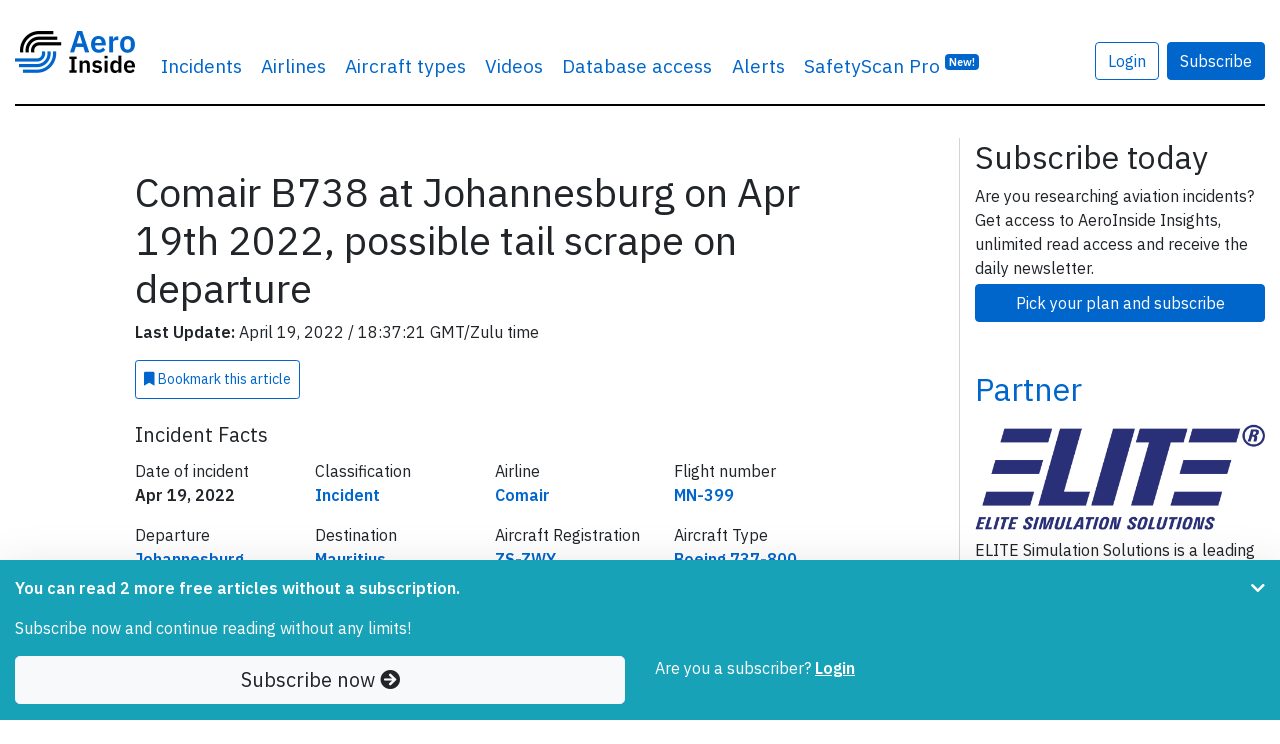

--- FILE ---
content_type: text/html; charset=UTF-8
request_url: https://www.aeroinside.com/16896/comair-b738-at-johannesburg-on-apr-19th-2022-possible-tail-scrape-on-departure
body_size: 11761
content:
<!DOCTYPE html><html lang="en">
    <head>
        <link rel="preconnect" href="https://fonts.gstatic.com">
        <meta charset="utf-8">
        <title>Comair B738 at Johannesburg on Apr 19th 2022, possible tail scrape on departure - AeroInside</title>        
        <meta name="description" content="Discover&#x20;all&#x20;inside&#x20;details&#x20;about&#x20;what&#x20;happened&#x20;during&#x20;airplane&#x20;incident&#x20;Comair&#x20;B738&#x20;at&#x20;Johannesburg&#x20;on&#x20;Apr&#x20;19th&#x20;2022,&#x20;possible&#x20;tail&#x20;scrape&#x20;on&#x20;departure">
<meta property="og&#x3A;title" content="Comair&#x20;B738&#x20;at&#x20;Johannesburg&#x20;on&#x20;Apr&#x20;19th&#x20;2022,&#x20;possible&#x20;tail&#x20;scrape&#x20;on&#x20;departure">
<meta property="og&#x3A;image" content="https&#x3A;&#x2F;&#x2F;www.aeroinside.com&#x2F;img&#x2F;og&#x2F;aeroinside.jpg">
<meta property="og&#x3A;description" content="Discover&#x20;all&#x20;inside&#x20;details&#x20;about&#x20;what&#x20;happened&#x20;during&#x20;airplane&#x20;incident&#x20;Comair&#x20;B738&#x20;at&#x20;Johannesburg&#x20;on&#x20;Apr&#x20;19th&#x20;2022,&#x20;possible&#x20;tail&#x20;scrape&#x20;on&#x20;departure">
<meta property="og&#x3A;url" content="https&#x3A;&#x2F;&#x2F;www.aeroinside.com&#x2F;16896&#x2F;comair-b738-at-johannesburg-on-apr-19th-2022-possible-tail-scrape-on-departure">
<meta property="og&#x3A;type" content="article">
<meta name="twitter&#x3A;card" content="photo">
<meta name="twitter&#x3A;creator" content="&#x40;aeroinsidecom">
<meta name="twitter&#x3A;title" content="Comair&#x20;B738&#x20;at&#x20;Johannesburg&#x20;on&#x20;Apr&#x20;19th&#x20;2022,&#x20;possible&#x20;tail&#x20;scrape&#x20;on&#x20;departure">
<meta name="twitter&#x3A;domain" content="https&#x3A;&#x2F;&#x2F;www.aeroinside.com">
<meta name="twitter&#x3A;description" content="Discover&#x20;all&#x20;inside&#x20;details&#x20;about&#x20;what&#x20;happened&#x20;during&#x20;airplane&#x20;incident&#x20;Comair&#x20;B738&#x20;at&#x20;Johannesburg&#x20;on&#x20;Apr&#x20;19th&#x20;2022,&#x20;possible&#x20;tail&#x20;scrape&#x20;on&#x20;departure">
<meta name="twitter&#x3A;url" content="https&#x3A;&#x2F;&#x2F;www.aeroinside.com&#x2F;16896&#x2F;comair-b738-at-johannesburg-on-apr-19th-2022-possible-tail-scrape-on-departure">
<meta name="twitter&#x3A;image" content="https&#x3A;&#x2F;&#x2F;www.aeroinside.com&#x2F;img&#x2F;og&#x2F;aeroinside.jpg">
<meta name="viewport" content="width&#x3D;device-width,&#x20;initial-scale&#x3D;1.0">
<meta http-equiv="X-UA-Compatible" content="IE&#x3D;edge">
        <!--
        <link href="https://fonts.googleapis.com/css2?family=Source+Serif+Pro:wght@600&display=swap" rel="preload" as="style">
        -->
        <link href="https://fonts.googleapis.com/css2?family=IBM+Plex+Sans:wght@400;600&display=swap" rel="preload" as="style">

        <!--
        <link href="https://fonts.googleapis.com/css2?family=Source+Serif+Pro:wght@600&display=swap" rel="stylesheet">
        -->
        <link href="https://fonts.googleapis.com/css2?family=IBM+Plex+Sans:wght@400;600&display=swap" rel="stylesheet">
        
        <link href="/css/styles-90b60c3cdf.css" rel="preload" as="style">

        <link href="https://cdnjs.cloudflare.com/ajax/libs/font-awesome/5.15.1/css/all.min.css" rel="preload" as="style">
        <link href="https://cdnjs.cloudflare.com/ajax/libs/font-awesome/5.15.1/css/all.min.css" rel="stylesheet">
        
        <link rel="stylesheet" href="/css/styles-90b60c3cdf.css">

        <link href="&#x2F;img&#x2F;favicon.ico" rel="shortcut&#x20;icon" type="image&#x2F;vnd.microsoft.icon">
        <link rel="apple-touch-icon" sizes="57x57" href="/img/icons/apple-icon-57x57.png">
        <link rel="apple-touch-icon" sizes="60x60" href="/img/icons/apple-icon-60x60.png">
        <link rel="apple-touch-icon" sizes="72x72" href="/img/icons/apple-icon-72x72.png">
        <link rel="apple-touch-icon" sizes="76x76" href="/img/icons/apple-icon-76x76.png">
        <link rel="apple-touch-icon" sizes="114x114" href="/img/icons/apple-icon-114x114.png">
        <link rel="apple-touch-icon" sizes="120x120" href="/img/icons/apple-icon-120x120.png">
        <link rel="apple-touch-icon" sizes="144x144" href="/img/icons/apple-icon-144x144.png">
        <link rel="apple-touch-icon" sizes="152x152" href="/img/icons/apple-icon-152x152.png">
        <link rel="apple-touch-icon" sizes="180x180" href="/img/icons/apple-icon-180x180.png">
        <link rel="shortcut icon" type="image/png" sizes="192x192"  href="/img/icons/android-icon-192x192.png">
        <link rel="icon" type="image/png" sizes="32x32" href="/img/icons/favicon-32x32.png">
        <link rel="icon" type="image/png" sizes="96x96" href="/img/icons/favicon-96x96.png">
        <link rel="icon" type="image/png" sizes="16x16" href="/img/icons/favicon-16x16.png">
        <link rel="manifest" href="/img/icons/manifest.json">
        <meta name="msapplication-TileColor" content="#ffffff">
        <meta name="msapplication-TileImage" content="/img/icons/ms-icon-144x144.png">
        <meta name="theme-color" content="#ffffff">
        
        
                    <!-- Google tag (gtag.js) -->
            <script async src="https://www.googletagmanager.com/gtag/js?id=G-VRVXTWQ4D5"></script>
            <script>
                window.dataLayer = window.dataLayer || [];
                function gtag(){dataLayer.push(arguments);}
                gtag('js', new Date());

                gtag('config', 'G-VRVXTWQ4D5');
            </script>
                
        
    </head>
    <body 
            data-logged-in="false" 
            data-is-iframe="false"
            data-bookmark-api="/account/bookmark-api"
            data-bookmark-occurrence-api="/safetyscan/bookmarkOccurrenceApi"
            data-note-api="/account/note-api"
            data-follow-api="/safetyscan/followApi"
            data-show-nl-modal="true"
    >
    
        
    <script src="/js/app-a66094b0ba.js" defer="defer"></script>
    
        <div class="sticky-top bg-white">
    <div class="container-xl mb-3">
        <nav class="navbar navbar-expand-sm navbar-light px-0 py-4">
            <div class="container-xl px-0">
                                <a class="navbar-brand" href="/" >
                                        <img src="/img/logo-aeroinside.png"
                         srcset="/img/logo-aeroinside.png 1x, /img/logo-aeroinside@2x.png 2x"
                         width="120" height="42"
                         alt="AeroInside Logo">
                                    </a>
            
                                    <a href="/p/join?src=signupmobile"
                       class="btn btn-primary d-block d-sm-none">
                        Subscribe
                    </a>
                
                                    <button class="navbar-toggler" type="button" data-toggle="collapse" data-target="#navbarsExample03" aria-controls="navbarsExample03" aria-expanded="false" aria-label="Toggle navigation">
                        <span class="navbar-toggler-icon"></span>
                    </button>
                
                                    <div class="collapse navbar-collapse" id="navbarsExample03">
                        <ul class="navbar-nav mr-auto">
                            <li class="nav-item dropdown">
                                <a class="nav-link dropdown-hover" href="#" id="dropdown03" data-toggle="dropdown" aria-haspopup="true" aria-expanded="false">Incidents</a>
                                <div class="dropdown-menu" aria-labelledby="dropdown03">
                                    <a class="dropdown-item" href="/crashes">Airplane crashes</a>
                                    <a class="dropdown-item" href="/accidents">Aviation accidents</a>
                                    <a class="dropdown-item" href="/incidents">Aviation incidents</a>
                                    <a class="dropdown-item" href="/occurrences">Aviation occurrences</a>
                                    <a class="dropdown-item" href="/reports">Reports</a>
                                    <a class="dropdown-item" href="/news">News</a>
                                </div>
                            </li>

                                                            <li class="nav-item d-sm-none d-md-block">
                                    <a class="nav-link" href="/airline">Airlines</a>
                                </li>
                                <li class="nav-item d-sm-none d-md-block">
                                    <a class="nav-link" href="/aircraft-type">Aircraft types</a>
                                </li>
                                <li class="nav-item d-sm-none d-lg-block">
                                    <a class="nav-link" href="/videos">Videos</a>
                                </li>
                                                        
                                                            <li class="nav-item">
                                    <a class="nav-link" href="/p/join?src=navbar-db">
                                        Database access
                                    </a>
                                </li>
                            
                                                        
                            
                            <li class="nav-item">
                                <a class="nav-link" href="/alerts?src=navbar">
                                    Alerts
                                </a>
                            </li>
                           
                                                        

                                                            <li class="nav-item">
                                    <a class="nav-link" href="/safety-scan/pro?src=navbar">
                                        SafetyScan Pro
                                        <sup class="d-nofne"><span class="badge badge-primary">New!</span></sup>
                                    </a>
                                </li>
                            
                        </ul>

                                                    <a href="/account/login"
                               class="btn btn-outline-primary mr-2"
                               style="margin-top: 17px;">
                                Login
                            </a>

                            <a href="/p/join?src=navbar"
                               class="btn btn-primary"
                               style="margin-top: 17px;">
                                Subscribe
                            </a>
                        
                        <ul class="navbar-nav mr-0 d-none">
                            <li class="nav-item">
                                <form class="form-inline" method="get" action="/search">
                                    <input class="form-control mr-sm-2 d-none" id="searchField" type="search" name="q" placeholder="Search" aria-label="Search" style="margin-top: 17px; width: 100%;">
                                </form>
                            </li>

                            <li class="nav-item">
                                <a href="#"
                                   class="btn btn-link"
                                   data-toggle="dropdown"
                                   onclick="$('#searchField').removeClass('d-none');$('#searchField').focus();$(this).hide();return false;"
                                   style="margin-top: 17px;">
                                    <i class="fa fa-search"></i>
                                </a>
                            </li>
                        </ul>

                                            </div>
                            </div>
        </nav>
    </div>
</div>    
            <div class="container-xl mb-5 pt-3" id="content">
            
<script type="application/ld+json">
    {
        "@context": "https://schema.org",
        "@type": "NewsArticle",
        "headline": "Comair B738 at Johannesburg on Apr 19th 2022, possible tail scrape on departure",
        "image": [
            "https://www.aeroinside.com/img/og/aeroinside.jpg"
        ],
        "datePublished": "2022-04-19T18:37:21+02:00",
        "dateModified": "2022-04-19T18:37:21+02:00",
        "isAccessibleForFree": "False",
        "hasPart":
          {
            "@type": "WebPageElement",
            "isAccessibleForFree": "False",
            "cssSelector" : ".pwSelector"
        }
    }
</script>

<section>
    <div class="row">
        <div class="col-md-9 aside-divider">

            <article>
                <div class="row justify-content-center">
                    <div class="col-12 col-lg-9">

                        <h1 class="article-heading">
                            Comair B738 at Johannesburg on Apr 19th 2022, possible tail scrape on departure                        </h1>

                                            
                        <div class="row mb-2">
                            <div class="col-12">
                                <p class="mb-2">
                                    <strong>Last Update:</strong> April 19, 2022 
                                    / 
                                    18:37:21 GMT/Zulu time
                            </div>
                        </div>

                                    <a
                href="/p/join?src=bookmark" 
                class="mb-2 btn-bookmark btn btn-sm btn-outline-primary p-2 d-md-inline-block"
                data-action="add"
                data-article-id="16896"
                data-bookmark-id="0"
                data-text-bookmarked="<i class='fa fa-bookmark'></i> Bookmarked"
                data-text-not-bookmarked="<i class='fa fa-bookmark'></i> Bookmark <span class='d-lg-inline'>this article</span>"
                data-remove-row="false"
                >
                <i class='fa fa-bookmark'></i> Bookmark <span class='d-lg-inline'>this article</span>
            </a>                        
                    </div>
                </div>
                
                
    <div class="pwSelector">

    <div class="row justify-content-center mt-2">
        <div class="col-12 col-lg-9">
        <span class="mb-4">
            
        
            
<section class="mb-2 mt-2 d-none d-lg-block">
    <h5 class="card-title">Incident Facts</h5>

    <div class="row">
                    <div class="col-12 col-md-3">
                <p>
                    Date of incident<br>
                    <strong>
                        Apr 19, 2022                    </strong>
                </p>
            </div>
        

                    <div class="col-12 col-md-3">

                <p>
                    Classification<br>
                    <strong>
                        
                        <a href="/incidents">
                            
                            Incident                            
                        </a>
                    
                    </strong>
                </p>
            </div>
                
        

                    <div class="col-12 col-md-3">

                <p>
                    Airline<br>
                    <strong>
                        
                        <a href="/airline/comair">
                            
                            Comair                            
                        </a>
                    
                    </strong>
                </p>
            </div>
        
                    <div class="col-12 col-md-3">
                <p>
                    Flight number<br>

                    <strong>
                                                                                    <a href="/flight/mn-399">
                            
                            MN-399                                                            </a>
                                                                        </strong>
                </p>
            </div>
           
        
                    <div class="col-12 col-md-3">
                <p>
                    Departure<br>

                    <strong>
                                                                                    <a href="/flights/from/johannesburg/za">
                                                        Johannesburg, South Africa                                                            </a>
                                                                        </strong>
                </p>
            </div>
         
        
                    <div class="col-12 col-md-3">
                <p>
                    Destination<br>

                    <strong>
                                                                                    <a href="/flights/to/mauritius/mu">
                                                        Mauritius, Mauritius                                                            </a>
                                                                        </strong>
                </p>
            </div>
        
                    <div class="col-12 col-md-3">
                <p>
                    Aircraft Registration<br>
                    <strong>

                        
                            
                                <a href="/registration/zs-zwy">
                            
                            ZS-ZWY                                                            </a>
                                                                        </strong>

                </p>
            </div>
        
                    <div class="col-12 col-md-3">
                <p>
                    Aircraft Type<br>
                    <strong>
                        
                        <a href="/aircraft-type/b738/boeing-737-800">
                            
                            Boeing                            737-800                            
                        </a>
                    
                    </strong>
                </p>
            </div>

        
                    <div class="col-12 col-md-3">
                <p>
                    ICAO Type Designator<br>
                    <strong>
                        
                        <a href="/aircraft-type/b738/boeing-737-800">
                            
                            B738                            
                        </a>
                    
                    </strong>
                </p>
            </div>

        

        
                    <div class="col-12 col-md-3">
                <p>
                    Airport<br>
                    <strong>
                        
                            
                                <a href="/airport/faor/johannesburg-or-tambo-international-airport">
                            
                            OR Tambo International Airport, Johannesburg                            
                                </a>
                            
                                            </strong>
                </p>
            </div>
        
                    <div class="col-12 col-md-3">
                <p>
                    Airport ICAO Code<br>
                    <strong>
                                                                                    <a href="/airport/faor/johannesburg-or-tambo-international-airport">
                                                        FAOR                                                            </a>
                                                                        </strong>
                </p>
            </div>
            </div>

</section>

            A Comair Boeing 737-800, registration ZS-ZWY performing flight MN-399/BA-6399 from Johannesburg (South Africa) to Mauritius (Mauritius) with 152 passengers and 6 crew, departed Johannesburg's runway 21R and was climbing out when the crew requested to level off at FL110 due to some technical problem. The crew subsequently requested to enter a hold to burn off fuel to reduce the mass to the maximum landing mass, they requested FL100 due to being unpressurized. The aircraft descended to FL100, later FL090 and entered holds. The aircraft returned to Johannesburg for a safe landing on runway 21L about 85 minutes after departure.<br/><br/>Passengers reported the crew indicated the aircraft tail might have contacted the runway surface on departure.<br/><br/>The aircraft remained on the ground in Johannesburg for about 2.5 hours, then departed again for the flight as MN-399A.<br/><br/>Metars:<br/>FAOR 191100Z 10015KT CAVOK 17/03 Q1027 NOSIG=<br/>FAOR 191030Z 11017KT CAVOK 17/03 Q1028 NOSIG=<br/>FAOR 191000Z 11018KT CAVOK 17/01 Q1028 NOSIG=<br/>FAOR 190930Z 10016KT CAVOK 17/02 Q1028 NOSIG=<br/>COR FAOR 190900Z 11015KT 070V140 CAVOK 16/03 Q1029 NOSIG=<br/>FAOR 190830Z 11014KT CAVOK 15/06 Q1029 NOSIG=<br/>FAOR 190800Z 11013KT CAVOK 14/06 Q1029 NOSIG=<br/>FAOR 190730Z 12012KT CAVOK 13/07 Q1029 NOSIG=<br/>FAOR 190700Z 11015KT 9999 SCT015 12/07 Q1029 NOSIG=<br/>FAOR 190630Z 12013KT 9999 BKN015 12/09 Q1028 NOSIG=<br/>FAOR 190600Z 12013KT 9999 BKN015 11/08 Q1028 NOSIG=<br/>FAOR 190530Z 13013KT 7000 OVC012 11/08 Q1028 NOSIG=<br/>FAOR 190500Z 12010KT 7000 BKN010 OVC015 10/09 Q1027 NOSIG=    </span>

            
        </div>
    </div>

    <div class="row justify-content-center">
        <div class="col-12 col-lg-9">
            
<section class="mb-2 mt-2 d-xs-block d-sm-block d-md-block d-lg-none d-xl-none">
    <h5 class="card-title">Incident Facts</h5>

    <div class="row">
                    <div class="col-12 col-md-3">
                <p>
                    Date of incident<br>
                    <strong>
                        Apr 19, 2022                    </strong>
                </p>
            </div>
        

                    <div class="col-12 col-md-3">

                <p>
                    Classification<br>
                    <strong>
                        
                        <a href="/incidents">
                            
                            Incident                            
                        </a>
                    
                    </strong>
                </p>
            </div>
                
        

                    <div class="col-12 col-md-3">

                <p>
                    Airline<br>
                    <strong>
                        
                        <a href="/airline/comair">
                            
                            Comair                            
                        </a>
                    
                    </strong>
                </p>
            </div>
        
                    <div class="col-12 col-md-3">
                <p>
                    Flight number<br>

                    <strong>
                                                                                    <a href="/flight/mn-399">
                            
                            MN-399                                                            </a>
                                                                        </strong>
                </p>
            </div>
           
        
                    <div class="col-12 col-md-3">
                <p>
                    Departure<br>

                    <strong>
                                                                                    <a href="/flights/from/johannesburg/za">
                                                        Johannesburg, South Africa                                                            </a>
                                                                        </strong>
                </p>
            </div>
         
        
                    <div class="col-12 col-md-3">
                <p>
                    Destination<br>

                    <strong>
                                                                                    <a href="/flights/to/mauritius/mu">
                                                        Mauritius, Mauritius                                                            </a>
                                                                        </strong>
                </p>
            </div>
        
                    <div class="col-12 col-md-3">
                <p>
                    Aircraft Registration<br>
                    <strong>

                        
                            
                                <a href="/registration/zs-zwy">
                            
                            ZS-ZWY                                                            </a>
                                                                        </strong>

                </p>
            </div>
        
                    <div class="col-12 col-md-3">
                <p>
                    Aircraft Type<br>
                    <strong>
                        
                        <a href="/aircraft-type/b738/boeing-737-800">
                            
                            Boeing                            737-800                            
                        </a>
                    
                    </strong>
                </p>
            </div>

        
                    <div class="col-12 col-md-3">
                <p>
                    ICAO Type Designator<br>
                    <strong>
                        
                        <a href="/aircraft-type/b738/boeing-737-800">
                            
                            B738                            
                        </a>
                    
                    </strong>
                </p>
            </div>

        

        
                    <div class="col-12 col-md-3">
                <p>
                    Airport<br>
                    <strong>
                        
                            
                                <a href="/airport/faor/johannesburg-or-tambo-international-airport">
                            
                            OR Tambo International Airport, Johannesburg                            
                                </a>
                            
                                            </strong>
                </p>
            </div>
        
                    <div class="col-12 col-md-3">
                <p>
                    Airport ICAO Code<br>
                    <strong>
                                                                                    <a href="/airport/faor/johannesburg-or-tambo-international-airport">
                                                        FAOR                                                            </a>
                                                                        </strong>
                </p>
            </div>
            </div>

</section>
        </div>
    </div>

    <div class="row justify-content-center">
        <div class="col-12 col-lg-10">


            
            
        </div>
    </div>

    <div class="row justify-content-center">
        <div class="col-12 col-lg-9">

                                                <p class="my-5">
                        <strong>
                            This article is published under license from Avherald.com. © of text by Avherald.com.<br>
                            <a href="http://avherald.com/h?article=4f7a6733" target="_blank" rel="nofollow noopener">
                                Article source
                            </a>
                        </strong>
                    </p>
                            
            
            
                        
                    </div>
    </div>

    <div class="fixed-bottom bg-info py-3 shadow-lg" id="pw">
        <div class="container">
            <div class="row">
                <div class="col-10">
                                            <div class="pw-minify">
                            <p class="text-white"><strong>You can read 2 more free articles                                    without a subscription.</strong></p>
                            <p class="text-white">Subscribe now and continue reading without any limits!</p>
                        </div>
                    
                                    </div>

                                    <div class="col-2">
                        <a href="#" class="float-right pw-minify" id="pw-chevron" onclick="$('.pw-minify').hide();ga('send', 'event', 'Paywall', 'minified');return false;"><i class="fa fa-chevron-down text-white"></i></a>
                    </div>
                
            </div>

            <div class="row">
                <div class="col-12 col-sm-6">
                    <a href="/p/join?src=pw-warn-2" class="btn btn-light btn-block btn-lg">Subscribe now <i class="fa fa-arrow-circle-right"></i> </a>
                </div>
                <div class="col-12 col-sm-6 pw-minifyf">
                    <span class="text-white">Are you a subscriber?</span>
                                        <a href="/account/login?dstUrl=https://www.aeroinside.com/16896/comair-b738-at-johannesburg-on-apr-19th-2022-possible-tail-scrape-on-departure" rel="nofollow" class="text-white"><strong><u>Login</u></strong></a>
                </div>
            </div>
        </div>
    </div>
            </article>
            
            
            
    <section class="mb-5">
        <div class="row px-3">
            <div class="col-12 rounded border border-primary border-3 pt-2">

                <div class="row row-cols-1 row-cols-sm-2">
                    <div class="col px-2 mb-2">
                        <div class="card h-100 rounded-lg shadow-lg mb-lg-2" style="z-index: 1;" data-aos="fade-up">
                            <div class="card-body pt-3 pb-0" style="flex: 1 1 auto;">
                                <div class="row justify-content-center no-gutters">
                                    <div class="col-12">

                                        <div class="text-center mb-3">
                                    <span class="mb-2">
                                        <span class="h3 font-weight-bold">Subscribe</span>
                                    </span>
                                        </div>


                                        
                                        <p>
                                            Read <strong>unlimited articles</strong> and receive our <strong>daily update briefing</strong>. Gain better insights into what is happening in commercial aviation safety.                                        </p>

                                    </div>
                                </div>
                            </div>

                            <div class="card-footer p-2 border-top-0 bg-white">
                                <a href="/p/join?src=article-cta"
                                   class="card-btn btn btn-block btn-lg btn-primary checkoutButton"
                                >
                                    Compare our plans
                                </a>
                            </div>
                        </div>
                    </div>

                    

                    <div class="col px-2 mb-2">
                        <div class="card h-100 rounded-lg shadow-lg" data-aos="fade-up" data-aos-delay="200">
                            <div class="card-body pt-3 pb-0" style="flex: 1 1 auto;">
                                <div class="row justify-content-center">
                                    <div class="col-12">
                                        <p class="text-center">
                                            <span class="h3 font-weight-bold">Send tip</span>
                                        </p>

                                        <p>
                                            Support AeroInside by sending a small tip amount.
                                        </p>
                                    </div>
                                </div>
                            </div>

                            <div class="card-footer p-2 border-top-0 bg-white">
                                <a href="https://buy.stripe.com/3cs03Yd514Ua3SgbIJ"
                                   class="card-btn btn btn-block btn-lg btn-primary checkoutButton"
                                   data-toggle="popover"
                                   data-content="Click to send a small tip via our secure payment provider Stripe."
                                   data-trigger="hover"
                                   data-placement="bottom"
                                >
                                    Send tip
                                </a>
                            </div>
                        </div>
                    </div>
                </div>
            </div>
        </div>
    </section>


                            <section class="mb-5">
                    <h2>
                        Related articles
                    </h2>

                    
    <div class="row row-cols-1 row-cols-sm-2 row-cols-lg-3">
                    <article class="col mb-4">
                <div class="card h-100 border-0 shadow" data-toggle="tooltip" data-placement="top" title="&#x28;Photo&#x20;credit&#x3A;&#x20;Asylumkid&#x20;&#x2F;&#x20;Flickr&#x20;&#x2F;&#x20;License&#x3A;&#x20;CC&#x20;by-sa&#x29;">
                    <div class="embed-responsive embed-responsive-16by9 embed-img">
                                                    <img src="/img/aircrafts/aircraft-registration-ZS-OTG-43f2d43965_z.jpg" 
                                 class="card-img-top object-fit-cover rounded-0 embed-responsive-item"
                                 alt="Photo of ZS-OTG"
                                 data-toggle="tooltip" data-placement="top" title="&#x28;Photo&#x20;credit&#x3A;&#x20;Asylumkid&#x20;&#x2F;&#x20;Flickr&#x20;&#x2F;&#x20;License&#x3A;&#x20;CC&#x20;by-sa&#x29;"                                                             >
                                                
                        <span class="article-match-indicator" hidden>
                            <i class="fa fa-star"></i> Fleet type match
                        </span>
                        
                                            </div>
                    <div class="card-body mb-0 px-3 pt-2 pb-1">
                        <h5 class="card-title">
                            <a href="/16736/comair-b734-at-east-london-on-feb-20th-2022-could-not-retract-landing-gear" class="stretched-link">Comair B734 at East London on Feb 20th 2022, could not retract landing gear</a>
                        </h5>
                        <p class="card-text">
                            A Comair Boeing 737-400, registration ZS-OTG performing flight MN-252 from East London to Johannesburg (South Africa) with 111 people on board, was&hellip;                        </p>
                    </div>
                    <div class="card-footer px-3 py-2 border-0 bg-transparent">
                        <span class="float-left text-muted">
                            <div style="z-index: 1;">
    <a href="/incidents" class="badge badge-warning article-type-badge">Incident</a>
</div>                        </span>

                        <span class="float-right text-muted">
                                                            Published:
                            
                            Feb 25, 2022                        </span>
                    </div>
                </div>
            </article>
                    <article class="col mb-4">
                <div class="card h-100 border-0 shadow" data-toggle="tooltip" data-placement="top" title="&#x28;Photo&#x20;credit&#x3A;&#x20;Asylumkid&#x20;&#x2F;&#x20;Flickr&#x20;&#x2F;&#x20;License&#x3A;&#x20;CC&#x20;by-sa&#x29;">
                    <div class="embed-responsive embed-responsive-16by9 embed-img">
                                                    <img src="/img/aircrafts/aircraft-boeing-737-800-registration-ZS-ZWT-eccdefb60b_z.jpg" 
                                 class="card-img-top object-fit-cover rounded-0 embed-responsive-item"
                                 alt="Photo of ZS-ZWT"
                                 data-toggle="tooltip" data-placement="top" title="&#x28;Photo&#x20;credit&#x3A;&#x20;Asylumkid&#x20;&#x2F;&#x20;Flickr&#x20;&#x2F;&#x20;License&#x3A;&#x20;CC&#x20;by-sa&#x29;"                                                             >
                                                
                        <span class="article-match-indicator" hidden>
                            <i class="fa fa-star"></i> Fleet type match
                        </span>
                        
                                            </div>
                    <div class="card-body mb-0 px-3 pt-2 pb-1">
                        <h5 class="card-title">
                            <a href="/14827/comair-b738-at-johannesburg-on-dec-16th-2019-cabin-did-not-pressurize" class="stretched-link">Comair B738 at Johannesburg on Dec 16th 2019, cabin did not pressurize</a>
                        </h5>
                        <p class="card-text">
                            A Comair Boeing 737-800, registration ZS-ZWT performing flight MN-601 from Johannesburg to Durban (South Africa) with 183 passengers and 6 crew, was&hellip;                        </p>
                    </div>
                    <div class="card-footer px-3 py-2 border-0 bg-transparent">
                        <span class="float-left text-muted">
                            <div style="z-index: 1;">
    <a href="/reports" class="badge badge-info article-type-badge">Report</a>
</div>                        </span>

                        <span class="float-right text-muted">
                                                            Published:
                            
                            Aug 13, 2020                        </span>
                    </div>
                </div>
            </article>
                    <article class="col mb-4">
                <div class="card h-100 border-0 shadow" data-toggle="tooltip" data-placement="top" title="&#x28;Photo&#x20;credit&#x3A;&#x20;Asylumkid&#x20;&#x2F;&#x20;Flickr&#x20;&#x2F;&#x20;License&#x3A;&#x20;CC&#x20;by-sa&#x29;">
                    <div class="embed-responsive embed-responsive-16by9 embed-img">
                                                    <img src="/img/aircrafts/aircraft-boeing-737-800-registration-ZS-ZWE-2b20de2d6b_n.jpg" 
                                 class="card-img-top object-fit-cover rounded-0 embed-responsive-item"
                                 alt="Photo of ZS-ZWE"
                                 data-toggle="tooltip" data-placement="top" title="&#x28;Photo&#x20;credit&#x3A;&#x20;Asylumkid&#x20;&#x2F;&#x20;Flickr&#x20;&#x2F;&#x20;License&#x3A;&#x20;CC&#x20;by-sa&#x29;"                                 loading="lazy"                            >
                                                
                        <span class="article-match-indicator" hidden>
                            <i class="fa fa-star"></i> Fleet type match
                        </span>
                        
                                            </div>
                    <div class="card-body mb-0 px-3 pt-2 pb-1">
                        <h5 class="card-title">
                            <a href="/13530/comair-b738-near-lanseria-on-jul-8th-2019-engine-shut-down-in-flight" class="stretched-link">Comair B738 near Lanseria on Jul 8th 2019, engine shut down in flight</a>
                        </h5>
                        <p class="card-text">
                            A Comair Boeing 737-800, registration ZS-ZWE performing flight MN-494 from Cape Town to Lanseria (South Africa) with 182 passengers and 6 crew, was&hellip;                        </p>
                    </div>
                    <div class="card-footer px-3 py-2 border-0 bg-transparent">
                        <span class="float-left text-muted">
                            <div style="z-index: 1;">
    <a href="/incidents" class="badge badge-warning article-type-badge">Incident</a>
</div>                        </span>

                        <span class="float-right text-muted">
                                                            Last updated:
                            
                            Aug 4, 2020                        </span>
                    </div>
                </div>
            </article>
                    <article class="col mb-4">
                <div class="card h-100 border-0 shadow" >
                    <div class="embed-responsive embed-responsive-16by9 embed-img">
                                                
                        <span class="article-match-indicator" hidden>
                            <i class="fa fa-star"></i> Fleet type match
                        </span>
                        
                                            </div>
                    <div class="card-body mb-0 px-3 pt-2 pb-1">
                        <h5 class="card-title">
                            <a href="/13357/comair-b738-at-johannesburg-and-durban-on-apr-19th-2019-aircraft-operated-the-flight-with-elevator-damage-following-ground-collision" class="stretched-link">Comair B738 at Johannesburg and Durban on Apr 19th 2019, aircraft operated the flight with elevator damage following ground collision</a>
                        </h5>
                        <p class="card-text">
                            A Comair Boeing 737-800, registration ZS-ZWV performing flight MN-219 from Johannesburg to Durban (South Africa) with 131 passengers and 7 crew, was&hellip;                        </p>
                    </div>
                    <div class="card-footer px-3 py-2 border-0 bg-transparent">
                        <span class="float-left text-muted">
                            <div style="z-index: 1;">
    <a href="/accidents" class="badge badge-orange article-type-badge">Accident</a>
</div>                        </span>

                        <span class="float-right text-muted">
                                                            Last updated:
                            
                            May 6, 2020                        </span>
                    </div>
                </div>
            </article>
                    <article class="col mb-4">
                <div class="card h-100 border-0 shadow" data-toggle="tooltip" data-placement="top" title="&#x28;Photo&#x20;credit&#x3A;&#x20;Aero&#x20;Icarus&#x20;&#x2F;&#x20;Flickr&#x20;&#x2F;&#x20;License&#x3A;&#x20;CC&#x20;by-sa&#x29;">
                    <div class="embed-responsive embed-responsive-16by9 embed-img">
                                                    <img src="/img/aircrafts/aircraft-boeing-737-400-registration-ZS-OTF-e535e60526_n.jpg" 
                                 class="card-img-top object-fit-cover rounded-0 embed-responsive-item"
                                 alt="Photo of ZS-OTF"
                                 data-toggle="tooltip" data-placement="top" title="&#x28;Photo&#x20;credit&#x3A;&#x20;Aero&#x20;Icarus&#x20;&#x2F;&#x20;Flickr&#x20;&#x2F;&#x20;License&#x3A;&#x20;CC&#x20;by-sa&#x29;"                                 loading="lazy"                            >
                                                
                        <span class="article-match-indicator" hidden>
                            <i class="fa fa-star"></i> Fleet type match
                        </span>
                        
                                            </div>
                    <div class="card-body mb-0 px-3 pt-2 pb-1">
                        <h5 class="card-title">
                            <a href="/12551/comair-b734-at-port-elizabeth-on-dec-28th-2018-bird-strike" class="stretched-link">Comair B734 at Port Elizabeth on Dec 28th 2018, bird strike</a>
                        </h5>
                        <p class="card-text">
                            A Comair Boeing 737-400, registration ZS-OTF performing flight MN-6235/BA-6235 from Johannesburg to Port Elizabeth (South Africa), was landing at&hellip;                        </p>
                    </div>
                    <div class="card-footer px-3 py-2 border-0 bg-transparent">
                        <span class="float-left text-muted">
                            <div style="z-index: 1;">
    <a href="/incidents" class="badge badge-warning article-type-badge">Incident</a>
</div>                        </span>

                        <span class="float-right text-muted">
                                                            Published:
                            
                            Jan 2, 2019                        </span>
                    </div>
                </div>
            </article>
            </div>

                </section>
            
                            <section>
                    <h2>Newest articles</h2>
                    
    <div class="row row-cols-1 row-cols-sm-2 row-cols-lg-3">
                    <article class="col mb-4">
                <div class="card h-100 border-0 shadow" data-toggle="tooltip" data-placement="top" title="&#x28;Photo&#x20;credit&#x3A;&#x20;beltz6&#x20;&#x2F;&#x20;Flickr&#x20;&#x2F;&#x20;License&#x3A;&#x20;CC&#x20;by&#x29;">
                    <div class="embed-responsive embed-responsive-16by9 embed-img">
                                                    <img src="/img/aircrafts/aircraft-registration-N9026C-b7a4ce59aa_z.jpg" 
                                 class="card-img-top object-fit-cover rounded-0 embed-responsive-item"
                                 alt="Photo of N9026C"
                                 data-toggle="tooltip" data-placement="top" title="&#x28;Photo&#x20;credit&#x3A;&#x20;beltz6&#x20;&#x2F;&#x20;Flickr&#x20;&#x2F;&#x20;License&#x3A;&#x20;CC&#x20;by&#x29;"                                                             >
                                                
                        <span class="article-match-indicator" hidden>
                            <i class="fa fa-star"></i> Fleet type match
                        </span>
                        
                                            </div>
                    <div class="card-body mb-0 px-3 pt-2 pb-1">
                        <h5 class="card-title">
                            <a href="/21496/american-a319-near-norfolk-on-jan-23rd-2026-suspected-fuel-leak" class="stretched-link">American A319 near Norfolk on Jan 23rd 2026, suspected fuel leak</a>
                        </h5>
                        <p class="card-text">
                            An American Airlines Airbus A319-100, registration N9026C performing flight AA-2198 from Philadelphia,PA to Jacksonville,FL (USA) with 51 people on&hellip;                        </p>
                    </div>
                    <div class="card-footer px-3 py-2 border-0 bg-transparent">
                        <span class="float-left text-muted">
                            <div style="z-index: 1;">
    <a href="/incidents" class="badge badge-warning article-type-badge">Incident</a>
</div>                        </span>

                        <span class="float-right text-muted">
                                                            Published:
                            
                            Jan 24, 2026                        </span>
                    </div>
                </div>
            </article>
                    <article class="col mb-4">
                <div class="card h-100 border-0 shadow" >
                    <div class="embed-responsive embed-responsive-16by9 embed-img">
                                                
                        <span class="article-match-indicator" hidden>
                            <i class="fa fa-star"></i> Fleet type match
                        </span>
                        
                                            </div>
                    <div class="card-body mb-0 px-3 pt-2 pb-1">
                        <h5 class="card-title">
                            <a href="/21479/ida-at42-near-makassar-on-jan-17th-2026-aircraft-collided-with-terrain" class="stretched-link">IDA AT42 near Makassar on Jan 17th 2026, aircraft collided with terrain</a>
                        </h5>
                        <p class="card-text">
                            An IDA Indonesia Air Transport Avions de Transport Regional ATR-42-500, registration PK-THT performing a flight from Yogyakarta to Makassar&hellip;                        </p>
                    </div>
                    <div class="card-footer px-3 py-2 border-0 bg-transparent">
                        <span class="float-left text-muted">
                            <div style="z-index: 1;">
    <a href="/crashes" class="badge badge-danger article-type-badge">Crash</a>
</div>                        </span>

                        <span class="float-right text-muted">
                                                            Last updated:
                            
                            Jan 24, 2026                        </span>
                    </div>
                </div>
            </article>
            </div>

                </section>
                    </div>

        <div class="col-md-3">
            <section class="mb-5">

                
            <h2>
                Subscribe today            </h2>

            <p class="mb-1">Are you researching aviation incidents? Get access to AeroInside Insights, unlimited read access and receive the daily newsletter.</p>

                           <a href="/p/join?src=aside_article" class="btn btn-primary btn-block">Pick your plan and subscribe</a>
            
            </section><section class="mb-5">

    <h2 class="mb-3">
        <a href="/p/partner">Partner</a>
    </h2>

    <a href="https://flyelite.com/" target="_blank" rel="noopener">
        <img src="/img/partner/logo-elite-250.png" class="img-fluid mb-2" alt="ELITE Logo"
             srcset="/img/partner/logo-elite-250.png 250w, /img/partner/logo-elite-500.png 500w">
    </a>

    <p class="mb-5">
        ELITE Simulation Solutions is a leading global provider of Flight Simulation Training Devices, IFR training software as well as flight controls and related services.
        <a href="https://flyelite.com/" target="_blank" rel="noopener">
            Find out more.
        </a>
    </p>
    
    <a href="https://www.aeroinside.com/safety-scan/pro?src=partner" target="_blank" rel="noopener">
        <span class="navbar-brand mb-0 h1 safety-scan-brand--partner">
              SafetyScan Pro                                               
        </span>
    </a>

    <p class="mb-1">
        SafetyScan Pro provides streamlined access to thousands of aviation accident reports. Tailored for your safety management efforts.
        <a href="https://www.aeroinside.com/safety-scan/pro?src=partner" target="_blank" rel="noopener">
            Book your demo today
        </a>
    </p>
    
</section>
            <section class="mb-5">
                <h5>
                    <a href="/blog">
                        AeroInside Blog
                    </a>
                </h5>
            </section>

            <section class="mb-5">
                <h5>Popular aircraft</h5>

                <a href="/aircraft-type/a320/airbus-a320">Airbus A320</a><br>
                <a href="/aircraft-type/b738/boeing-737-800">Boeing 737-800</a><br>
                <a href="/aircraft-type/b38m/boeing-737-800max">Boeing 737-800 MAX</a>
            </section>

            <section class="mb-5">
                <h5>Popular airlines</h5>

                <a href="/airline/american-airlines">American Airlines</a><br>
                <a href="/airline/united">United</a><br>
                <a href="/airline/delta-airlines">Delta</a><br>
                <a href="/airline/air-canada">Air Canada</a><br>
                <a href="/airline/lufthansa">Lufthansa</a><br>
                <a href="/airline/british-airways">British Airways</a><br>
            </section>

        </div>
    </div>
</section>

        </div>

        <footer>
    <div class="container-xl">
        <nav class="navbar pb-5 mb-5">

        </nav>

        <div class="row">
            <div class="col-xs-12 col-sm-3 mb-4">
                <a href="/" class="mb-4">
                    <img src="/img/logo-aeroinside.png"
                         srcset="/img/logo-aeroinside.png 1x, /img/logo-aeroinside@2x.png 2x"
                         width="120" height="42"
                         class="mb-4"
                         alt="AeroInside Logo">
                </a>

                <p>
                    <a href="/p/join?src=footer" class="btn btn-primary">Subscribe</a>
                </p>

            </div>

            <div class="col-xs-12 col-sm-3 mb-4">
                <p>
                    <strong>Content</strong>
                </p>

                <p>
                    <a href="/crashes">Airplane crashes</a>
                </p>
                <p>
                    <a href="/accidents">Aviation accidents</a>
                </p>
                <p>
                    <a href="/incidents">Aviation incidents</a>
                </p>
                <p>
                    <a href="/reports">Reports</a>
                </p>
                <p>
                    <a href="/news">News</a>
                </p>

                <p>
                    <a href="/airline">All airlines</a>
                </p>
                <p>
                    <a href="/aircraft-type">All aircraft types</a>
                </p>
                <p>
                    <a href="/airports">All airports</a>
                </p>
                <p>
                    <a href="/cause">Causes for plane crashes</a>
                </p>
                <p>
                    <a href="/videos">Videos linked to airline accidents and incidents</a>
                </p>
            </div>

            <div class="col-xs-12 col-sm-3 mb-4">

                <p>
                    <strong>Tools and services</strong>
                </p>

                <p>
                    <a href="/p/join?src=footer">Database access</a>
                </p>

                <p>
                    <a href="/alerts?src=footer">Alerts</a>
                </p>

                <p class="mt-4">
                    <strong>SafetyScan</strong>
                </p>

                <p>
                    <a href="/safety-scan/pro?src=aifooter">AeroInside SafetyScan Pro</a>
                </p>

                <p>
                    <a href="/safety-scan?src=aifooter&lang=en">AeroInside SafetyScan Free</a>
                </p>
                
                <p class="mt-4">
                    <strong>Newsletters</strong>
                </p>

                <p>
                    <a href="/newsletter">Weekly newsletter</a>
                </p>

                <p>
                    <a href="/p/join?src=footer">Daily briefing</a>
                </p>

                <p class="mt-4">
                    <strong>Various</strong>
                </p>
               
                <p>
                    <a href="/blog">Blog</a>
                </p>

                <p>
                    <a href="/fear-of-flying">Get help with fear of flying</a>
                </p>

                <p>
                    <a href="/flights">Flights</a>
                </p>
            </div>

            <div class="col-xs-12 col-sm-3 mb-4">

                <p>
                    <strong>About us</strong>
                </p>

                <p>
                    <a href="/p/contact">
                        Contact
                    </a>
                </p>
                <p>
                    <a href="/p/terms">
                        Terms & Conditions
                    </a>
                </p>
                <p>
                    <a href="/p/privacy-policy">
                        Privacy Policy
                    </a>
                </p>

                <p>
                    <a href="https://www.linkedin.com/company/71230045/" target="_blank" rel="noreferrer noopener" class="mr-2"><i class="fab fa-linkedin fa-2x" title="Follow us on LinkedIn"></i></a>
                    <a href="https://twitter.com/aeroinsidecom" target="_blank" rel="noreferrer noopener"><i class="fab fa-twitter fa-2x" title="Follow us on Twitter"></i></a>
                </p>
            </div>
        </div>

        <div class="row">
            <div class="col-xs-12 col-sm-3 mb-1">
                <p>
                    <strong>
                        AeroInside is part of the Tiny Ventures Network.
                    </strong>
                </p>

            </div>

            <div class="col-xs-12 col-sm-3 mb-4">
                <p>
                    <strong>
                        <a href="https://netzero.aero">NetZero.aero</a>
                    </strong><br>
                    Covering the journey to net zero emissions in aviation.
                </p>
            </div>
        </div>
        <p>&copy; 2026 AeroInside. Some content &copy; by other sources. AeroInside is a service provided by <a href="https://www.tinyventures.io/" target="_blank">Tiny Ventures LLC/GmbH</a>, Zurich, Switzerland</p>
    </div>
</footer>


    <div class="modal" tabindex="-1" id="nlmodal" data-backdrop="static">
        <div class="modal-dialog modal-dialog-centered">
            <div class="modal-content">
                <div class="modal-header border-bottom-0">
                    <h5 class="modal-title">
                        Join 6397 aviation professionals and enthusiasts getting key insights into aviation safety every Monday. Free.
                    </h5>
                    <button type="button" class="close" data-dismiss="modal" aria-label="Close">
                        <span aria-hidden="true">&times;</span>
                    </button>
                </div>
                <div class="modal-body pt-0">
                    <form method="post" action="/newsletter/sub">

                        <div class="form-row">
                            <div class="form-group col-12">
                                <input type="email" name="email" placeholder="name&#x40;email.com" class="form-control" required value="">                            </div>

                            <div class="form-group col-12">
                                <label for="captcha">Please type the letters below</label><br>                                <img width="200" height="50" alt="" src="&#x2F;img&#x2F;captcha&#x2F;b02bd012d1830b3a9284ca6c366cf079.png"><input name="captcha&#x5B;id&#x5D;" class="form-control" required type="hidden" value="b02bd012d1830b3a9284ca6c366cf079"><input name="captcha&#x5B;input&#x5D;" class="form-control" required type="text">
                                                            </div>

                            <div class="col-12">
                                <p class="small">By subscribing, you accept our
                                    <a href="/p/terms" target="_blank">
                                        terms and conditions
                                    </a> and confirm that you've read our
                                    <a href="/p/privacy-policy" target="_blank">
                                        privacy policy.
                                    </a>
                                </p>
                                <input type="submit" name="submit" class="btn&#x20;btn-primary&#x20;btn-block" value="Subscribe">                                <input type="hidden" name="csrf" value="2bafeac5268447987bf5e940b79da01a-4b55a0cfcfae6d045cad509f76e926e1">                                
                            </div>

                        </div>
                    </form>


                </div>

            </div>
        </div>
    </div>



                <div id="visibleXS" class="d-sm-none"></div>
    </body>
</html>
